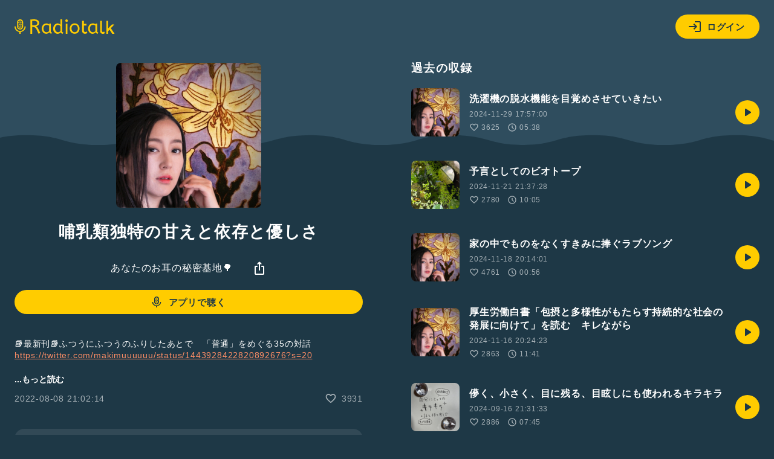

--- FILE ---
content_type: text/html; charset=UTF-8
request_url: https://radiotalk.jp/api/talks/849932
body_size: 1727
content:
{"id":849932,"title":"\u54fa\u4e73\u985e\u72ec\u7279\u306e\u7518\u3048\u3068\u4f9d\u5b58\u3068\u512a\u3057\u3055","description":"\ud83d\udcda\u6700\u65b0\u520a\ud83d\udcda\u3075\u3064\u3046\u306b\u3075\u3064\u3046\u306e\u3075\u308a\u3057\u305f\u3042\u3068\u3067\u3000\u300c\u666e\u901a\u300d\u3092\u3081\u3050\u308b35\u306e\u5bfe\u8a71\nhttps:\/\/twitter.com\/makimuuuuuu\/status\/1443928422820892676?s=20\n\n\ud83c\udf81\u7d9a\u3051\u308b\u305f\u3081\u306b\u3001 \u300c\u30ae\u30d5\u30c8\u3092\u9001\u308b\u300d\u30dc\u30bf\u30f3\u304b\u3089\u305c\u3072\u5fdc\u63f4\u3057\u3066\u304f\u3060\u3055\u3044\u3002\u30e1\u30c3\u30bb\u30fc\u30b8\u7a7a\u6b04\u30fb\u30ae\u30d5\u30c8\u306e\u307f\u306e\u7121\u8a00\u5fdc\u63f4\u3082\u3001\u304a\u540d\u524d\u3072\u3068\u3064\u3072\u3068\u3064\u898b\u3066\u3042\u308a\u304c\u305f\u304f\u9802\u6234\u3057\u3066\u3044\u307e\u3059\n\n\ud83d\udcee\u756a\u7d44\u3067\u76f4\u63a5\u304a\u305f\u3088\u308a\u3092\u8aad\u307f\u4e0a\u3052\u308b\u3053\u3068\u306f\u307b\u307c\u3042\u308a\u307e\u305b\u3093\u304c\u3001\u4e00\u901a\u4e00\u901a\u62dd\u8aad\u3057\u3001\u305d\u308c\u3092\u8e0f\u307e\u3048\u3066\u3057\u3083\u3079\u3063\u3066\u3044\u307e\u3059\n\n\ud83d\udd4atwitter\u9023\u643a\u3059\u308b\u3068\u6bce\u65e5\u30dc\u30fc\u30ca\u30b9\u30b3\u30a4\u30f3\u304c\u3082\u3089\u3048\u307e\u3059\n\n\ud83d\udcd8\u9650\u5b9a\u8a18\u4e8b\u304c\u5c4a\u304f\u3001\u30b3\u30e1\u30f3\u30c8\u3092\u9001\u308c\u308b\u3001\u3054\u652f\u63f4\u304f\u3060\u3055\u308b\u65b9\u5411\u3051\u306enote\u30de\u30ac\u30b8\u30f3\u3084\u3063\u3066\u307e\u3059\nhttps:\/\/note.com\/yurikure\/m\/m2e85b383b986\n\n\ud83c\udf702014\u5e74\u304b\u3089\u9023\u8f09\u30012\u5ea6\u306e\u66f8\u7c4d\u5316\uff01\u30ed\u30f3\u30b0\u30e9\u30f3\u4eba\u751f\u76f8\u8ac7\nhttps:\/\/cakes.mu\/series\/3068","descriptionHtml":"\ud83d\udcda\u6700\u65b0\u520a\ud83d\udcda\u3075\u3064\u3046\u306b\u3075\u3064\u3046\u306e\u3075\u308a\u3057\u305f\u3042\u3068\u3067\u3000\u300c\u666e\u901a\u300d\u3092\u3081\u3050\u308b35\u306e\u5bfe\u8a71<br \/>\n<a href=\"https:\/\/twitter.com\/makimuuuuuu\/status\/1443928422820892676?s=20\" target=\"_blank\" rel=\"noopener noreferrer\">https:\/\/twitter.com\/makimuuuuuu\/status\/1443928422820892676?s=20<\/a><br \/>\n<br \/>\n\ud83c\udf81\u7d9a\u3051\u308b\u305f\u3081\u306b\u3001 \u300c\u30ae\u30d5\u30c8\u3092\u9001\u308b\u300d\u30dc\u30bf\u30f3\u304b\u3089\u305c\u3072\u5fdc\u63f4\u3057\u3066\u304f\u3060\u3055\u3044\u3002\u30e1\u30c3\u30bb\u30fc\u30b8\u7a7a\u6b04\u30fb\u30ae\u30d5\u30c8\u306e\u307f\u306e\u7121\u8a00\u5fdc\u63f4\u3082\u3001\u304a\u540d\u524d\u3072\u3068\u3064\u3072\u3068\u3064\u898b\u3066\u3042\u308a\u304c\u305f\u304f\u9802\u6234\u3057\u3066\u3044\u307e\u3059<br \/>\n<br \/>\n\ud83d\udcee\u756a\u7d44\u3067\u76f4\u63a5\u304a\u305f\u3088\u308a\u3092\u8aad\u307f\u4e0a\u3052\u308b\u3053\u3068\u306f\u307b\u307c\u3042\u308a\u307e\u305b\u3093\u304c\u3001\u4e00\u901a\u4e00\u901a\u62dd\u8aad\u3057\u3001\u305d\u308c\u3092\u8e0f\u307e\u3048\u3066\u3057\u3083\u3079\u3063\u3066\u3044\u307e\u3059<br \/>\n<br \/>\n\ud83d\udd4atwitter\u9023\u643a\u3059\u308b\u3068\u6bce\u65e5\u30dc\u30fc\u30ca\u30b9\u30b3\u30a4\u30f3\u304c\u3082\u3089\u3048\u307e\u3059<br \/>\n<br \/>\n\ud83d\udcd8\u9650\u5b9a\u8a18\u4e8b\u304c\u5c4a\u304f\u3001\u30b3\u30e1\u30f3\u30c8\u3092\u9001\u308c\u308b\u3001\u3054\u652f\u63f4\u304f\u3060\u3055\u308b\u65b9\u5411\u3051\u306enote\u30de\u30ac\u30b8\u30f3\u3084\u3063\u3066\u307e\u3059<br \/>\n<a href=\"https:\/\/note.com\/yurikure\/m\/m2e85b383b986\" target=\"_blank\" rel=\"noopener noreferrer\">https:\/\/note.com\/yurikure\/m\/m2e85b383b986<\/a><br \/>\n<br \/>\n\ud83c\udf702014\u5e74\u304b\u3089\u9023\u8f09\u30012\u5ea6\u306e\u66f8\u7c4d\u5316\uff01\u30ed\u30f3\u30b0\u30e9\u30f3\u4eba\u751f\u76f8\u8ac7<br \/>\n<a href=\"https:\/\/cakes.mu\/series\/3068\" target=\"_blank\" rel=\"noopener noreferrer\">https:\/\/cakes.mu\/series\/3068<\/a>","imageUrl":"https:\/\/storage.radiotalk.jp\/u197129\/image\/programs\/20200426115615_3408.jpg","audioFileUrl":"","audioPlaytimeSeconds":637,"createdAt":"2022-08-08 21:02:14","programId":45589,"programTitle":"\u3042\u306a\u305f\u306e\u304a\u8033\u306e\u79d8\u5bc6\u57fa\u5730\ud83c\udf33","isOfficialProgram":false,"userId":197129,"userName":"","tags":[],"tagDetails":[],"totalPlayTimes":0,"totalReactions":3931}